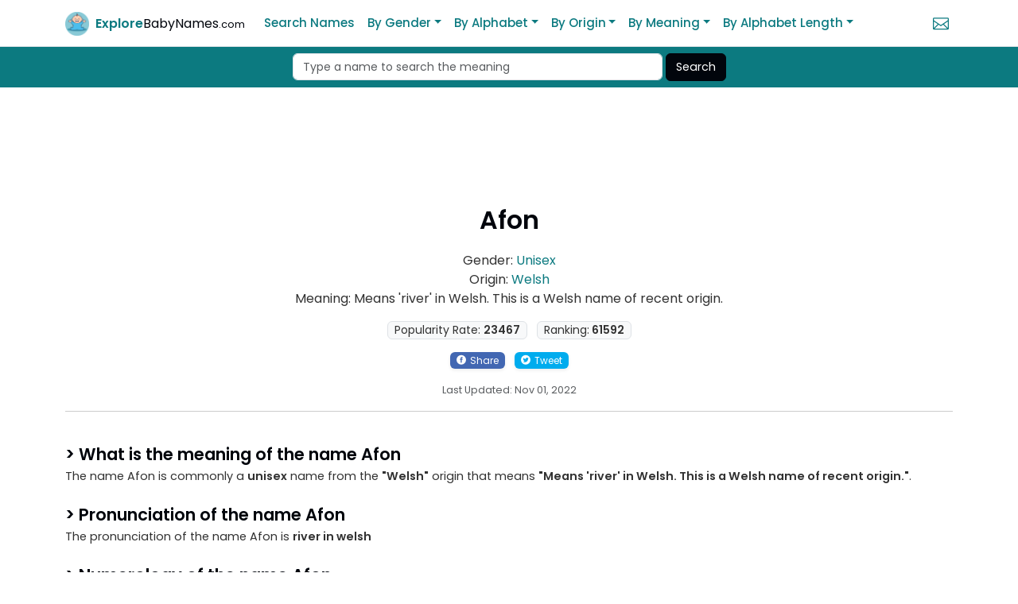

--- FILE ---
content_type: text/html; charset=UTF-8
request_url: https://www.explorebabynames.com/meaning-of-afon
body_size: 4339
content:



<!DOCTYPE html>
<html lang="en">

<head>
    <meta charset="UTF-8">
    <meta name="viewport" content="width=device-width, initial-scale=1, shrink-to-fit=no">
    <meta http-equiv="X-UA-Compatible" content="IE=edge">
    <meta name="robots" content="index, follow">
    <meta name="theme-color" content="#0041C2">

    <meta name="Author" content="dynamicunit.com" />

    <title>Afon Name Meaning, Origin, Pronunciation, and Ranking</title>
    <meta name="description" content="Afon means Means 'river' in Welsh. This is a Welsh name of recent origin. and is of Welsh origin. Afon is primarily considered for baby Unisex Names names. Check out Afon name pronunciation, lucky number, syllables, urdu / hindi translation, and more.">
        <link rel="canonical" href="https://www.explorebabynames.com/meaning-of-afon">



    <!-- Open Graph -->
    <meta property="og:title" content="Afon Name Meaning, Origin, Pronunciation, and Ranking" />
    <meta property="og:description" content="Afon means Means 'river' in Welsh. This is a Welsh name of recent origin. and is of Welsh origin. Afon is primarily considered for baby Unisex Names names. Check out Afon name pronunciation, lucky number, syllables, urdu / hindi translation, and more." />
    <meta property="og:url" content="https://www.explorebabynames.com/meaning-of-afon" />
    <meta property="og:image" content="https://www.explorebabynames.com/assets/img_namesw/meaning-of-afon.webp" />

    <!-- Twitter -->
    <meta name="twitter:card" content="summary_large_image">
    <meta name="twitter:site" content="@explorebabynam1">
    <meta name="twitter:creator" content="@explorebabynam1">
    <meta name="twitter:title" content="Afon Name Meaning, Origin, Pronunciation, and Ranking">
    <meta name="twitter:description" content="Afon means Means 'river' in Welsh. This is a Welsh name of recent origin. and is of Welsh origin. Afon is primarily considered for baby Unisex Names names. Check out Afon name pronunciation, lucky number, syllables, urdu / hindi translation, and more.">
    <meta name="twitter:image" content="https://www.explorebabynames.com/assets/img_namesw/meaning-of-afon.webp">

    <link rel="stylesheet" href="https://www.explorebabynames.com/templates/css/main.css">

    <link rel="icon" href="https://www.explorebabynames.com/assets/favicon/explorebabynames_logo_icon.ico" type="image/x-icon">

    <!-- Google tag (gtag.js) -->
    <script async src="https://www.googletagmanager.com/gtag/js?id=G-L3XY08VZCR"></script>
    <script>
        window.dataLayer = window.dataLayer || [];

        function gtag() {
            dataLayer.push(arguments);
        }
        gtag('js', new Date());

        gtag('config', 'G-L3XY08VZCR');
    </script>

    <script>
        window.addEventListener('load', function() {
            setTimeout(function() {
                var s = document.createElement('script');
                s.src = "https://pagead2.googlesyndication.com/pagead/js/adsbygoogle.js?client=ca-pub-8186904492690258";
                s.async = true;
                s.crossOrigin = "anonymous";
                document.head.appendChild(s);
            }, 3000);
        });
    </script><style>
	h2 {
		margin-top: 25px;
		margin-bottom: 5px;
		font-size: 21px;
		font-weight: 600;
	}

	h2::before {
		content: "> ";

	}
	strong{
		font-weight: 600;
	}
</style>
</head>

<body>
	<header class="navbar navbar-expand-lg bd-navbar sticky-top border-bottom bg-white">
    <nav class="container bd-gutter flex-wrap flex-lg-nowrap">
        <div class="bd-navbar-toggle">
            <button class="navbar-toggler order-first" type="button" data-bs-toggle="collapse" data-bs-target="#navbarNav" aria-controls="navbarNav" aria-expanded="false" aria-label="Toggle navigation">
                <span class="navbar-toggler-icon"></span>
            </button>
        </div>
        <a class="navbar-brand" href="https://www.explorebabynames.com">
        <img src="assets/imgs/explorebabynames_logo_icon.png" alt="Explore Baby Names" class="logo-icon" width="30" height="30">
        <span class="fs-6 fw-semibold text-primary">Explore</span><span class="fs-6 fw-normal text-dark">BabyNames<small class="fw-light text-13">.com</small></span>
        </a>
        <div class="d-flex order-lg-1 menu_right">
            <a href="https://www.explorebabynames.com/contact-us" class="fs-5"><i class="icon_mail_alt"></i></a>
        </div>


        <div class="collapse navbar-collapse" id="navbarNav">
            <ul class="navbar-nav ml-auto">
            <li class="nav-item"><a class="nav-link" href="https://www.explorebabynames.com/advanced-search">Search Names</a></li>
                <li class="nav-item dropdown">
                    <a class="nav-link dropdown-toggle" href="#" id="byGenderDropdown" role="button" data-bs-toggle="dropdown" aria-expanded="false">By Gender</a>
                    <ul class="dropdown-menu" aria-labelledby="byGenderDropdown">
                        <li><a class="dropdown-item" href="https://www.explorebabynames.com/boy-names">Baby Boy Names</a></li>
                        <li><a class="dropdown-item" href="https://www.explorebabynames.com/girl-names">Baby Girl Names</a></li>
                        <li><a class="dropdown-item" href="https://www.explorebabynames.com/unisex-names">Baby Unisex Names</a></li>
                    </ul>
                </li>
                <li class="nav-item dropdown">
                    <a class="nav-link dropdown-toggle" href="#" id="byAlphabetDropdown" role="button" data-bs-toggle="dropdown" aria-expanded="false">By Alphabet</a>
                    <ul class="dropdown-menu dropdown-menu-columns" aria-labelledby="byAlphabetDropdown">
                     
                        <li><a class="dropdown-item" href="https://www.explorebabynames.com/names-start-with-a">Start with A</a></li>
                        <li><a class="dropdown-item" href="https://www.explorebabynames.com/names-start-with-b">Start with B</a></li>
                        <li><a class="dropdown-item" href="https://www.explorebabynames.com/names-start-with-c">Start with C</a></li>
                        <li><a class="dropdown-item" href="https://www.explorebabynames.com/names-start-with-d">Start with D</a></li>
                        <li><a class="dropdown-item" href="https://www.explorebabynames.com/names-start-with-e">Start with E</a></li>
                        <li><a class="dropdown-item" href="https://www.explorebabynames.com/names-start-with-f">Start with F</a></li>
                        <li><a class="dropdown-item" href="https://www.explorebabynames.com/names-start-with-g">Start with G</a></li>
                        <li><a class="dropdown-item" href="https://www.explorebabynames.com/names-start-with-h">Start with H</a></li>
                        <li><a class="dropdown-item" href="https://www.explorebabynames.com/names-start-with-i">Start with I</a></li>
                        <li><a class="dropdown-item" href="https://www.explorebabynames.com/names-start-with-j">Start with J</a></li>
                        <li><a class="dropdown-item" href="https://www.explorebabynames.com/names-start-with-k">Start with K</a></li>
                        <li><a class="dropdown-item" href="https://www.explorebabynames.com/names-start-with-l">Start with L</a></li>
                        <li><a class="dropdown-item" href="https://www.explorebabynames.com/names-start-with-m">Start with M</a></li>
                        <li><a class="dropdown-item" href="https://www.explorebabynames.com/names-start-with-n">Start with N</a></li>
                        <li><a class="dropdown-item" href="https://www.explorebabynames.com/names-start-with-o">Start with O</a></li>
                        <li><a class="dropdown-item" href="https://www.explorebabynames.com/names-start-with-p">Start with P</a></li>
                        <li><a class="dropdown-item" href="https://www.explorebabynames.com/names-start-with-q">Start with Q</a></li>
                        <li><a class="dropdown-item" href="https://www.explorebabynames.com/names-start-with-r">Start with R</a></li>
                        <li><a class="dropdown-item" href="https://www.explorebabynames.com/names-start-with-s">Start with S</a></li>
                        <li><a class="dropdown-item" href="https://www.explorebabynames.com/names-start-with-t">Start with T</a></li>
                        <li><a class="dropdown-item" href="https://www.explorebabynames.com/names-start-with-u">Start with U</a></li>
                        <li><a class="dropdown-item" href="https://www.explorebabynames.com/names-start-with-v">Start with V</a></li>
                        <li><a class="dropdown-item" href="https://www.explorebabynames.com/names-start-with-w">Start with W</a></li>
                        <li><a class="dropdown-item" href="https://www.explorebabynames.com/names-start-with-x">Start with X</a></li>
                        <li><a class="dropdown-item" href="https://www.explorebabynames.com/names-start-with-y">Start with Y</a></li>
                        <li><a class="dropdown-item" href="https://www.explorebabynames.com/names-start-with-z">Start with Z</a></li>
                    </ul>
                </li>
                <li class="nav-item dropdown">
                    <a class="nav-link dropdown-toggle" href="#" id="byOriginDropdown" role="button" data-bs-toggle="dropdown" aria-expanded="false">By Origin</a>
                    <ul class="dropdown-menu" aria-labelledby="byOriginDropdown">
                        <li><a class="dropdown-item" href="https://www.explorebabynames.com/african-baby-names">African Names</a></li>
                        <li><a class="dropdown-item" href="https://www.explorebabynames.com/american-baby-names">American Names</a></li>
                        <li><a class="dropdown-item" href="https://www.explorebabynames.com/arabic-baby-names">Arabic Names</a></li>
                        <li><a class="dropdown-item" href="https://www.explorebabynames.com/biblical-baby-names">Biblical Names</a></li>
                        <li><a class="dropdown-item" href="https://www.explorebabynames.com/english-baby-names">English Names</a></li>
                        <li><a class="dropdown-item" href="https://www.explorebabynames.com/french-baby-names">French Names</a></li>
                        <li><a class="dropdown-item" href="https://www.explorebabynames.com/german-baby-names">German Names</a></li>
                        <li><a class="dropdown-item" href="https://www.explorebabynames.com/greek-baby-names">Greek Names</a></li>
                        <li><a class="dropdown-item" href="https://www.explorebabynames.com/hebrew-baby-names">Hebrew Names</a></li>
                        <li><a class="dropdown-item" href="https://www.explorebabynames.com/indian-baby-names">Indian Names</a></li>
                        <li><a class="dropdown-item" href="https://www.explorebabynames.com/irish-baby-names">Irish Names</a></li>
                        <li><a class="dropdown-item" href="https://www.explorebabynames.com/italian-baby-names">Italian Names</a></li>
                        <li><a class="dropdown-item" href="https://www.explorebabynames.com/latin-baby-names">Latin Names</a></li>
                        <li><a class="dropdown-item" href="https://www.explorebabynames.com/muslim-baby-names">Muslim Names</a></li>
                        <li><a class="dropdown-item" href="https://www.explorebabynames.com/scottish-baby-names">Scottish Names</a></li>
                        <li><a class="dropdown-item" href="https://www.explorebabynames.com/spanish-baby-names">Spanish Names</a></li>
                        <li><a class="dropdown-item text-primary" href="https://www.explorebabynames.com/baby-names-by-origin">More by Origins</a></li>
                    </ul>
                </li>
                <li class="nav-item dropdown">
                    <a class="nav-link dropdown-toggle" href="#" id="byMeaningDropdown" role="button" data-bs-toggle="dropdown" aria-expanded="false">By Meaning</a>
                    <ul class="dropdown-menu dropdown-menu-columns" aria-labelledby="byMeaningDropdown">
                        <li><a class="dropdown-item" href="https://www.explorebabynames.com/m/names-that-mean-blessed">Blessed</a></li>
                        <li><a class="dropdown-item" href="https://www.explorebabynames.com/m/names-that-mean-brave">Brave</a></li>
                        <li><a class="dropdown-item" href="https://www.explorebabynames.com/m/names-that-mean-clever">Clever</a></li>
                        <li><a class="dropdown-item" href="https://www.explorebabynames.com/m/names-that-mean-flower">Flower</a></li>
                        <li><a class="dropdown-item" href="https://www.explorebabynames.com/m/names-that-mean-gift">Gift</a></li>
                        <li><a class="dropdown-item" href="https://www.explorebabynames.com/m/names-that-mean-graceful">Graceful</a></li>
                        <li><a class="dropdown-item" href="https://www.explorebabynames.com/m/names-that-mean-handsome">Handsome</a></li>
                        <li><a class="dropdown-item" href="https://www.explorebabynames.com/m/names-that-mean-happy">Happy</a></li>
                        <li><a class="dropdown-item" href="https://www.explorebabynames.com/m/names-that-mean-intelligent">Intelligent</a></li>
                        <li><a class="dropdown-item" href="https://www.explorebabynames.com/m/names-that-mean-king">King</a></li>
                        <li><a class="dropdown-item" href="https://www.explorebabynames.com/m/names-that-mean-lion">Lion</a></li>
                        <li><a class="dropdown-item" href="https://www.explorebabynames.com/m/names-that-mean-love">Love</a></li>
                        <li><a class="dropdown-item" href="https://www.explorebabynames.com/m/names-that-mean-lucky">Lucky</a></li>
                        <li><a class="dropdown-item" href="https://www.explorebabynames.com/m/names-that-mean-pious">Pious</a></li>
                        <li><a class="dropdown-item" href="https://www.explorebabynames.com/m/names-that-mean-princess">Princess</a></li>
                        <li><a class="dropdown-item" href="https://www.explorebabynames.com/m/names-that-mean-rose">Rose</a></li>
                        <li><a class="dropdown-item" href="https://www.explorebabynames.com/m/names-that-mean-strength">Strength</a></li>
                        <li><a class="dropdown-item" href="https://www.explorebabynames.com/m/names-that-mean-warrior">Warrior</a></li>
                        <li><a class="dropdown-item" href="https://www.explorebabynames.com/m/names-that-mean-wealthy">Wealthy</a></li>
                        <li><a class="dropdown-item" href="https://www.explorebabynames.com/m/names-that-mean-wise">Wise</a></li>
                        <li><a class="dropdown-item text-primary" href="https://www.explorebabynames.com/m/a">More by Meaning</a></li>
                    </ul>
                </li>
                <li class="nav-item dropdown">
                    <a class="nav-link dropdown-toggle" href="#" id="byAlphabetLengthDropdown" role="button" data-bs-toggle="dropdown" aria-expanded="false">By Alphabet Length</a>
                    <ul class="dropdown-menu dropdown-menu-columns" aria-labelledby="byAlphabetLengthDropdown">
                        <li><a class="dropdown-item" href="https://www.explorebabynames.com/c/3-letter-name">3 Letter Name</a></li>
                        <li><a class="dropdown-item" href="https://www.explorebabynames.com/c/4-letter-name">4 Letter Name</a></li>
                        <li><a class="dropdown-item" href="https://www.explorebabynames.com/c/5-letter-name">5 Letter Name</a></li>
                        <li><a class="dropdown-item" href="https://www.explorebabynames.com/c/6-letter-name">6 Letter Name</a></li>
                        <li><a class="dropdown-item" href="https://www.explorebabynames.com/c/7-letter-name">7 Letter Name</a></li>
                        <li><a class="dropdown-item" href="https://www.explorebabynames.com/c/8-letter-name">8 Letter Name</a></li>
                        <li><a class="dropdown-item" href="https://www.explorebabynames.com/c/9-letter-name">9 Letter Name</a></li>
                    </ul>
                </li>
            </ul>
        </div>
    </nav>
</header>	<div class="bg-primary pt-2 pb-2">
    <div class="container">
        <form class="d-flex flex-wrap justify-content-center" action="https://www.explorebabynames.com/search-baby-names" method="GET">
            <div class="flex-grow-1 flex-md-grow-0 col-md-5 me-1">
                <input type="text" class="form-control me-2" name="name" placeholder="Type a name to search the meaning" required>
            </div>
            <div class="flex-shrink-0">
                <input type="submit" class="btn btn-dark" value="Search">
            </div>
        </form>
    </div>
</div>
<div class="container my-2">
    <!-- Ad container with minimal layout shift -->
    <div style="width:320x; height:100px; margin:auto;">
        <ins class="adsbygoogle"
            style="display:inline-block;width:320px;height:100px"
            data-ad-client="ca-pub-8186904492690258"
            data-ad-slot="7206735270"></ins>
        <script>
            (adsbygoogle = window.adsbygoogle || []).push({});
        </script>
    </div>
</div>	

	<section>
		<div class="container">
			<div class="row text-center">
				<div class="col-12">
					<h1>Afon</h1>
					<ul class="list-unstyled fs-6">
						<li>Gender: <a href="https://www.explorebabynames.com/unisex-names"> Unisex </a></li>
						<li>Origin: <a href="https://www.explorebabynames.com/welsh-baby-names"> Welsh </a></li>
						<li>Meaning: Means 'river' in Welsh. This is a Welsh name of recent origin.</li>
					</ul>
					<ul class="list-inline" style="font-size: 14px;">
						<li class="list-inline-item rounded border bg-light px-2">Popularity
							Rate: <strong>23467</strong>
						</li>
						<li class="list-inline-item rounded border bg-light px-2">Ranking:<strong> 61592</strong></li>
					</ul>
					<ul class="list-inline">
						<li class="list-inline-item">
							<div style="background: #4267B2;" class="px-2 py-0  rounded shadow-sm">
								<a class="text-white" style="font-size: 12px;" href="https://www.facebook.com/sharer/sharer.php?u=https://www.explorebabynames.com/meaning-of-afon" />
								<i class="social_facebook_circle"></i>Share</a>
							</div>
						</li>
						<li class="list-inline-item">
							<div style="background: #00acee;" class="px-2 py-0  rounded shadow-sm">
								<a class="text-white" style="font-size: 12px;" href="https://twitter.com/share?url=https://www.explorebabynames.com/meaning-of-afon&text=Meaning%20of%20the%20Name%20Afon">
									<i class="social_twitter_circle"></i>Tweet
								</a>
							</div>
						</li>

					</ul>
					<div class="text-muted">
						<small>Last Updated: Nov 01, 2022</small>
					</div>
					<hr>
				</div>
			</div>

			<div class="row">
				<div class="col-12">
					<h2>What is the meaning of the name Afon</h2>
					<p>The name Afon is commonly a <strong>unisex</strong>
						name from the <strong>"Welsh"</strong> origin that means <strong>"Means 'river' in Welsh. This is a Welsh name of recent origin."</strong>.


						<h2>Pronunciation of the name Afon</h2><p>The pronunciation of the name Afon is <strong>river in welsh</strong></p><div style="line-height: 28px;" class="fs-6"></div><div style="line-height: 28px;" class="fs-6"></div><h2>Numerology of the name Afon</h2><div class="my-2"><strong>Lucky Number: 4</strong></div>Logical and organized, 4s appreciate structure in their lives. They are good at paying attention to detail, which would help when working as scientists or managers!<h2>Summary</h2><ul class="name-list"> <li><h3>Name:</h3><span>Afon</span></li><li><h3>Gender:</h3><span>Unisex - <small><a href="https://www.explorebabynames.com/unisex-names" class="link-primary link-underline">Unisex Names</a></small></span></li><li><h3>Meaning:</h3><span>Means 'river' in Welsh. This is a Welsh name of recent origin.</span></li><li><h3>Origin:</h3><span>Welsh - <small><a href="https://www.explorebabynames.com/welsh-baby-unisex-names" class="link-primary link-underline">Welsh Unisex Names</a></small></span></li><li><h3>First Character:</h3><span>A - <small><a href="https://www.explorebabynames.com/unisex-names-that-start-with-a" class="link-primary link-underline">Unisex Names that start with A</a></small></span></li><li><h3>No of Characters:</h3><span>4</span></li><li><h3>Pronunciation:</h3><span>river in welsh</span></li><li><h3>Syllables:</h3><span>2</span></li></ul><figure><img class="img-responsive pb-3 pt-3" width="580" height="306" src="https://www.explorebabynames.com/assets/img_namesw/meaning-of-afon.webp" alt="Meaning of Afon"></figure>				</div>
			</div>
			<div class="row">
				<div class="col">
					<div class="card my-4 bg-light">
						<div class="card-body">
							<h3 class="card-title">
								<i class="social_facebook_circle" style="color:#4267B2;"></i>
								Join the community
							</h3>
							<p>Join our Facebook group to discuss about baby names and find
								useful discussions about products for babies.</p>
							<a href="https://www.facebook.com/groups/240762357434710" class="btn btn-primary">Open Facebook Group</a>
						</div>
					</div>
				</div>
			</div>
		</div>
	</section>
	<div class="container my-3">
	<!-- Ad container with minimal layout shift -->
	<div style="width:320x; height:100px; margin:auto;">
		<ins class="adsbygoogle"
			style="display:inline-block;width:320px;height:100px"
			data-ad-client="ca-pub-8186904492690258"
			data-ad-slot="7206735270"></ins>
		<script>
			(adsbygoogle = window.adsbygoogle || []).push({});
		</script>
	</div>
</div>

<div class=" text-dark border-top pt-3">
	<div class="container">
		<footer class="py-3">
			<ul class="text-center mb-2 list-inline">
				<li class="list-inline-item"><a href="https://www.explorebabynames.com">Home</a></li>
				<li class="list-inline-item"><a href="https://www.explorebabynames.com/about-us">About Us</a></li>
				<li class="list-inline-item"><a href="https://www.explorebabynames.com/html-sitemap">Sitemap</a></li>
				<li class="list-inline-item"><a href="https://www.explorebabynames.com/privacy-policy">Privacy Policy</a></li>
				<li class="list-inline-item"><a href="https://www.explorebabynames.com/terms-of-use">Terms of Use</a></li>
				<li class="list-inline-item"><a href="https://www.explorebabynames.com/contact-us">Contact Us</a></li>
			</ul>
			<p class="text-center text-muted">
				<small>@ 2026 ExploreBabyNames.com &nbsp; | &nbsp; Website developed by <a href="https://dynamicunit.com" target="_blank">DynamicUnit</a></small>
			</p>

		</footer>
	</div>
</div>

<script src="https://www.explorebabynames.com/templates/js/bootstrap.bundle.min.js"></script></body>

</html>